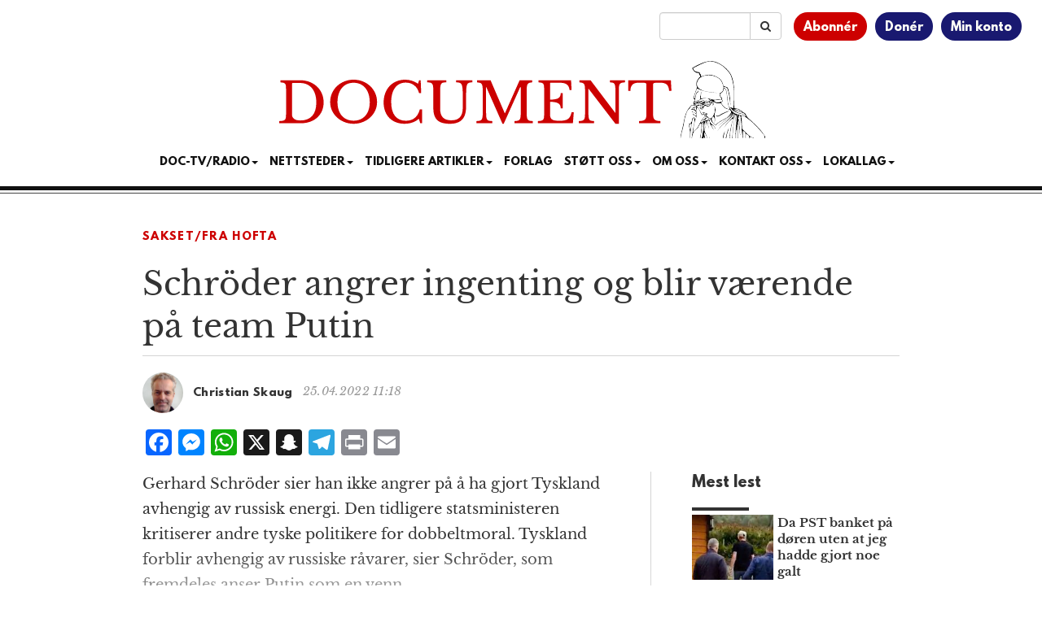

--- FILE ---
content_type: text/html; charset=utf-8
request_url: https://www.google.com/recaptcha/api2/aframe
body_size: 183
content:
<!DOCTYPE HTML><html><head><meta http-equiv="content-type" content="text/html; charset=UTF-8"></head><body><script nonce="WU16VYznPsFA4pypFAPuUw">/** Anti-fraud and anti-abuse applications only. See google.com/recaptcha */ try{var clients={'sodar':'https://pagead2.googlesyndication.com/pagead/sodar?'};window.addEventListener("message",function(a){try{if(a.source===window.parent){var b=JSON.parse(a.data);var c=clients[b['id']];if(c){var d=document.createElement('img');d.src=c+b['params']+'&rc='+(localStorage.getItem("rc::a")?sessionStorage.getItem("rc::b"):"");window.document.body.appendChild(d);sessionStorage.setItem("rc::e",parseInt(sessionStorage.getItem("rc::e")||0)+1);localStorage.setItem("rc::h",'1769772440406');}}}catch(b){}});window.parent.postMessage("_grecaptcha_ready", "*");}catch(b){}</script></body></html>